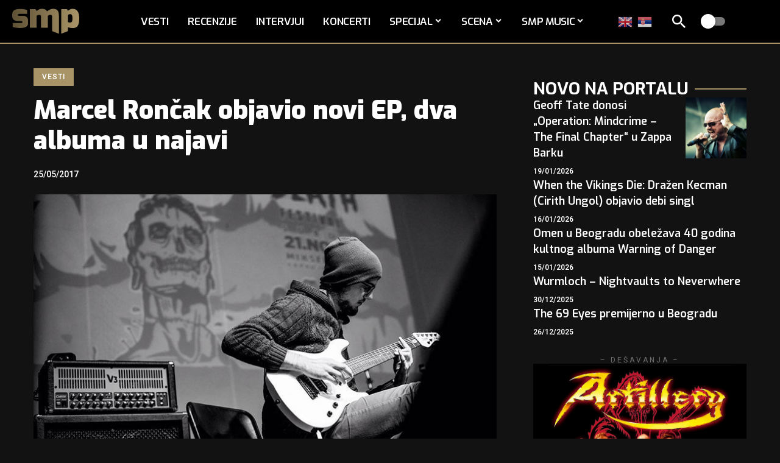

--- FILE ---
content_type: text/css
request_url: https://www.serbian-metal.org/wp-content/cache/wpfc-minified/qvf6c3l0/hh055.css
body_size: 2401
content:
body .metaslider .coin-slider,
body .metaslider .nivoSlider,
body .metaslider .nivoSlider img,
body .metaslider .rslides,
body .metaslider .rslides li,
body .metaslider .flexslider ul.slides,
body .metaslider .flexslider .slides li,
body .metaslider .flexslider .slides ul,
body .metaslider .flexslider .slides ol,
body .metaslider .flexslider .slides img,
body .metaslider .flexslider .flex-direction-nav,
body .metaslider .flexslider .flex-direction-nav li {
border: 0;
margin: 0;
list-style-type: none;
list-style: none;
padding: 0;
line-height: normal;
max-width: none;
max-height: none;
}
.metaslider {
position: relative;
z-index: 0;
} .metaslider.fullwidth {
overflow: hidden;
}
.metaslider .caption {
padding: 5px 10px;
word-wrap: break-word;
}
.metaslider .caption-wrap {
position: absolute;
bottom: 0;
left: 0;
background: black;
color: white;
opacity: 0.7;
margin: 0;
display: block;
width: 100%;
line-height: 1.4em;
}
.metaslider img {
height: auto;
padding: 0;
margin: 0;
-moz-user-select: none;
}
.metaslider a {
outline: none;
}
.metaslider.ms-left {
float: left;
margin: 0 20px 20px 0;
}
.metaslider.ms-right {
float: right;
margin: 0 0 20px 20px;
}
.metaslider li:before,
.metaslider li:after {
content: "" !important;
display: none !important;
bottom: auto !important;
margin: 0 !important;
}
.metaslider .caption-wrap .caption img {
width: auto;
}
.metaslider .slides img {
width: 100%;
display: block;
}
.metaslider .flex-pauseplay a {
box-sizing: border-box;
height: 30px;
width: 30px;
} .metaslider .flexslider {
background: none;
box-shadow: none;
-webkit-box-shadow: none;
-moz-box-shadow: none;
-o-box-shadow: none;
border: 0;
margin: 0 0 40px;
max-width: none;
max-height: none;
}
.metaslider .flex-control-nav {
border: 0;
margin: auto;
list-style-type: none;
list-style: none;
padding: 0;
bottom: -27px;
line-height: 11px;
z-index: 2;
}
.metaslider.has-dots-onhover-navigation .flexslider .flex-control-paging {
opacity: 1;
transition: opacity .3s ease;
}
.metaslider.has-dots-onhover-navigation:hover .flexslider .flex-control-paging {
opacity: 1 !important;
}
.metaslider-flex.ms-theme-default .flex-next:focus {
background: url(//www.serbian-metal.org/wp-content/plugins/ml-slider/assets/metaslider/bg_direction_nav.png) scroll right 0 transparent!important;
height: 27px!important;
}
.metaslider-flex.ms-theme-default .flex-prev:focus {
background: url(//www.serbian-metal.org/wp-content/plugins/ml-slider/assets/metaslider/bg_direction_nav.png) scroll left 0 transparent!important;
height: 27px!important;
} .metaslider .flex-control-nav li {
margin: 0;
}
.metaslider .flex-control-nav li a {
margin: 0 6px;
padding: 0;
text-indent: 9999px;
overflow: hidden;
}
.metaslider .flexslider .slides li {
position: relative;
height: auto;
} .metaslider .flex-viewport {
direction: ltr;
} .metaslider .flex-direction-nav a {
-moz-transition: all .3s ease;
transition: all .3s ease;
}
.metaslider .flexslider .slides p {
margin: 0;
}
.metaslider .flexslider.filmstrip {
margin-top: 10px;
}
.metaslider .flexslider.filmstrip .slides li {
cursor: pointer;
opacity: 0.5;
}
.metaslider .flexslider.filmstrip .slides li.flex-active-slide,
.metaslider .flexslider.filmstrip .slides li:hover,
.metaslider .flexslider.filmstrip .slides li:focus {
opacity: 1.0 !important;
}
.metaslider .flex-control-thumbs {
margin: 5px -5px 0 -5px;
}
.metaslider .flex-control-thumbs li {
width: auto;
margin: 5px;
}
.metaslider ol.flex-control-thumbs img,
#content .metaslider ol.flex-control-thumbs img {
margin: 10px 5px 0;
width: auto;
}
.metaslider.nav-hidden .flexslider {
margin-bottom: 0;
}
.metaslider.nav-hidden.add-margin .flexslider {
margin-bottom: 40px;
}  .metaslider .flexslider .flex-direction-nav li a:before {
content:none!important;
}
.metaslider .flexslider .flex-direction-nav li a {
width: 30px;
height: 30px;
border: 0;
margin: -20px 0 0;
box-shadow: none!important;
display: block;
background-color: transparent;
background-image: url(//www.serbian-metal.org/wp-content/plugins/ml-slider/assets/metaslider/bg_direction_nav.png);
background-repeat:  no-repeat;
position: absolute;
right: 10px;
top: 50%;
z-index: 10;
cursor: pointer;
text-indent: -9999px;
opacity: 1;
-webkit-transition: all .3s ease;
-moz-transition: opacity .25s ease-in-out;
transition: all .3s ease;
}
.metaslider.has-onhover-arrows .flexslider .flex-direction-nav li a {
opacity: 0;
}
.metaslider.has-onhover-arrows:hover .flexslider .flex-direction-nav li a{
opacity: 1;
}
.metaslider .flex-direction-nav .flex-prev {
background-position: left 0;
left: 10px;
}
.metaslider .flex-direction-nav .flex-next {
background-position: right 0;
text-align: left; text-indent: 9999px;
}
.metaslider .flexslider:focus-within .flex-next,
.metaslider .flexslider:hover .flex-next {
opacity: 0.8;
}
.metaslider .flexslider:focus-within .flex-prev,
.metaslider .flexslider:hover .flex-prev {
opacity: 0.8; text-indent: -9999px;
}
.metaslider .flexslider:focus-within .flex-next:focus,
.metaslider .flexslider:focus-within .flex-prev:focus,
.metaslider .flexslider:hover .flex-next:hover,
.metaslider .flexslider:hover .flex-prev:hover {
opacity: 1;
}
.metaslider .flexslider .flex-next:focus,
.metaslider .flexslider .flex-prev:focus {
outline: -webkit-focus-ring-color auto 5px;
}
.metaslider .flexslider .flex-direction-nav .flex-disabled {
cursor: default;
pointer-events: none;
}
.metaslider .flexslider .flex-control-nav a {
box-shadow: none !important;
}
.metaslider .flexslider .flex-control-nav a:focus {
outline: -webkit-focus-ring-color auto 5px;
}
.metaslider .flexslider .slides > li {
position: relative;
}
.metaslider .flexslider .flex-pauseplay .flex-play,
.metaslider .flexslider .flex-pauseplay .flex-pause {
width: 30px;
height: 30px;
background: #000;
color: #fff;
text-align: center;
padding: 0 8px;
border-radius: 50px;
text-decoration: none;
line-height: 30px;
font-size: 16px;
}
.metaslider .flexslider .flex-pauseplay a:before {
font-size: 16px;
}
.metaslider .flexslider .flex-pauseplay .flex-play:focus,
.metaslider .flexslider .flex-pauseplay .flex-pause:focus {
background: #000;
color: #fff;
outline: 2px solid #fff;
}
.metaslider .flexslider .flex-pauseplay .flex-play:before {
margin-left: 4px;
}
.metaslider .flexslider .flex-pauseplay .flex-pause:before {
margin-left: 1px;
} .metaslider .rslides_nav,
.metaslider .rslides_tabs a {
box-shadow: none !important;
}
.metaslider .rslides_tabs {
margin: 0 0 40px;
}
.metaslider .rslides_nav:focus,
.metaslider .rslides_nav:hover {
color: #ffffff;
}
.metaslider-responsive.no-text .rslides_nav{
width: 30px;
height: 30px;
border: 0;
margin: 0 5px;
box-shadow: none !important;
display: block;
background-color: transparent;
background-image: url(//www.serbian-metal.org/wp-content/plugins/ml-slider/assets/metaslider/bg_direction_nav.png);
background-repeat: no-repeat;
position: absolute;
top: 50%;
z-index: 10;
cursor: pointer;
text-indent: -9999px;
opacity: 1;
-webkit-transition: all .3s ease;
-moz-transition: opacity .25s ease-in-out;
transition: all .3s ease;
}
.metaslider-responsive.no-text .rslides_nav.next {
background-position: right 0;
} div.metaslider .theme-default .nivoSlider {
-webkit-box-shadow: 0 0 0;
-moz-box-shadow: 0 0 0;
box-shadow: 0 0 0;
}
.metaslider .slider-wrapper .nivo-directionNav a,
.metaslider .slider-wrapper .nivo-controlNav a,
.metaslider .slider-wrapper img {
border: 0;
box-shadow: none; list-style-type: none;
list-style: none;
padding: 0;
line-height: normal;
max-width: none;
max-height: none;
}
div.metaslider .slider-wrapper .nivo-controlNav a {
transition: none;
} .metaslider .coin-slider { max-width: 100%;
overflow:hidden;
}
.metaslider .coin-slider .cs-buttons a,
.metaslider .coin-slider > a {
box-shadow: none !important;
}
.metaslider .coin-slider a[href="javascript:void(0)"] {
cursor: default !important;
} #wpadminbar #wp-admin-bar-ms-main-menu .ab-item #metaslider-main-menu-icon {
background-size: 18px;
background-repeat: no-repeat;
background-position: left center;
width: 18px;
height: 32px;
float: left;
margin-right: 5px;
}
#wpadminbar #wp-admin-bar-ms-main-menu:hover #metaslider-main-menu-icon{
background-image: url("[data-uri]") !important;
}
.ms-edit-frontend {
text-decoration: none !important;
font-size: 18px;
}
.ms-edit-frontend .dashicons.dashicons-external {
height: 25px;
vertical-align: middle;
}
#preview-container .ms-edit-frontend{
display: none;
} .ms-theme-precognition .flex-control-nav {
display: table !important;
width: 100% !important;
margin-top: 0 !important;
}
.metaslider.ms-theme-precognition .flex-control-nav li {
display: table-cell !important;
width: auto;
text-align: center;
border-left: 1px solid;
border-bottom: 1px solid;
}
.metaslider.ms-theme-precognition .flex-control-nav li:last-child {
border-right: 1px solid;
}
.metaslider.ms-theme-precognition .flex-control-nav li a {
text-indent: 0 !important;
width: auto !important;
display: block !important;
height: auto !important;
padding: 10px !important;
margin: 0 !important;
} .flex-progress-bar {
position: absolute;
top: 0;
left: 0;
height: 4px;
width: 0%;
background-color: #fff;
transition: width 2s linear;
z-index: 999;
} .ms-carousel-force-height .slides > li {
overflow: hidden;
}
.ms-carousel-force-height .slides > li.ms-image img {
height: 100%;
width: auto;
} .ms-custom-button {
display: inline-block;
background-color: #0073aa;
color: #fff;
cursor: pointer;
padding: 8px 14px;
border-radius: 4px;
text-decoration: none;
transition: background-color 0.2s ease;
}
.ms-custom-button:hover {
opacity: 0.8;
}
.slides li:focus-within {
outline: 2px solid #007cba;
outline-offset: -2px;
} .ms-slider-loading {
position: absolute;
top: 0;
left: 0;
width: 100%;
height: 100%;
display: flex;
align-items: center;
justify-content: center; 
background: #f2f2f2;
z-index: 11;
} .metaslider-container-box .metaslider.metaslider-flex.ml-slider .flexslider {
margin-bottom: 0;
}
.metaslider-container-box .metaslider.metaslider-flex.ml-slider {
padding-bottom: 0;
margin-bottom: 0;
}
.metaslider-container-box .metaslider.metaslider-flex.ml-slider .flexslider .flex-control-nav:not(.flex-control-thumbs) {
margin-bottom: 0;
} @media only screen and (max-width : 767px) {
.metaslider.ms-theme-precognition .flex-control-nav li a {
text-indent: -9999px !important;
}
}
@media only screen and (min-width : 768px) {
.metaslider.ms-theme-precognition .flex-control-nav li a {
text-indent: 0 !important;
}
}